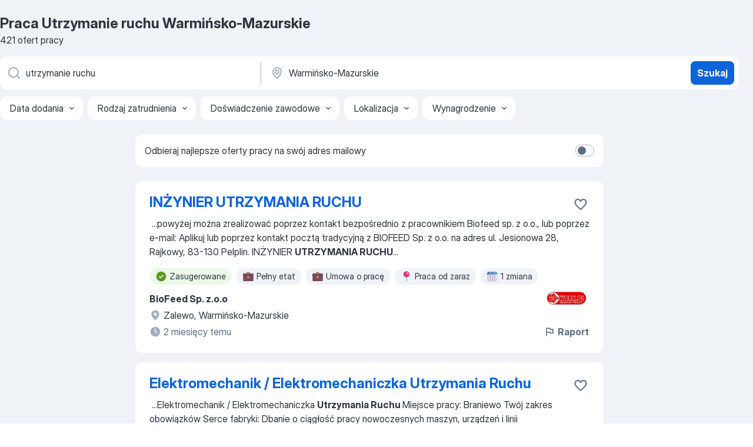

--- FILE ---
content_type: application/javascript; charset=UTF-8
request_url: https://pl.jooble.org/cdn-cgi/challenge-platform/scripts/jsd/main.js
body_size: 8943
content:
window._cf_chl_opt={AKGCx8:'b'};~function(I6,rc,rP,rE,rQ,rW,rZ,rY,I0,I2){I6=M,function(J,g,Im,I5,I,U){for(Im={J:291,g:252,I:317,U:398,O:433,C:336,j:456,b:434,H:489,R:319},I5=M,I=J();!![];)try{if(U=-parseInt(I5(Im.J))/1*(-parseInt(I5(Im.g))/2)+-parseInt(I5(Im.I))/3*(-parseInt(I5(Im.U))/4)+-parseInt(I5(Im.O))/5*(parseInt(I5(Im.C))/6)+-parseInt(I5(Im.j))/7+-parseInt(I5(Im.b))/8+-parseInt(I5(Im.H))/9+parseInt(I5(Im.R))/10,g===U)break;else I.push(I.shift())}catch(O){I.push(I.shift())}}(l,433324),rc=this||self,rP=rc[I6(286)],rE={},rE[I6(430)]='o',rE[I6(306)]='s',rE[I6(364)]='u',rE[I6(431)]='z',rE[I6(334)]='n',rE[I6(274)]='I',rE[I6(461)]='b',rQ=rE,rc[I6(243)]=function(J,g,I,U,U5,U4,U3,Il,O,j,H,R,S,X,G){if(U5={J:350,g:370,I:426,U:368,O:494,C:426,j:427,b:296,H:439,R:427,S:296,d:251,f:268,X:458,G:478,k:257,N:371,e:352,s:466,D:314,z:327,B:314,A:271},U4={J:282,g:279,I:478,U:475,O:258,C:298},U3={J:407,g:261,I:362,U:379},Il=I6,O={'qWCWr':function(N,s){return N<s},'EhHvd':function(N,s){return s===N},'tzKih':function(N,s){return N+s},'valca':function(N,s){return N(s)},'Vwhdy':function(N,s){return N<s},'IewiR':function(N,s,D,z){return N(s,D,z)},'zflzt':function(N,s){return N(s)},'dIvfl':Il(U5.J),'pxJbQ':function(N,s){return N+s},'mzuWb':function(N,s){return N+s},'BSpXp':function(N,s){return N+s}},g===null||void 0===g)return U;for(j=O[Il(U5.g)](rv,g),J[Il(U5.I)][Il(U5.U)]&&(j=j[Il(U5.O)](J[Il(U5.C)][Il(U5.U)](g))),j=J[Il(U5.j)][Il(U5.b)]&&J[Il(U5.H)]?J[Il(U5.R)][Il(U5.S)](new J[(Il(U5.H))](j)):function(N,IJ,s){for(IJ=Il,N[IJ(U4.J)](),s=0;O[IJ(U4.g)](s,N[IJ(U4.I)]);O[IJ(U4.U)](N[s],N[s+1])?N[IJ(U4.O)](O[IJ(U4.C)](s,1),1):s+=1);return N}(j),H='nAsAaAb'.split('A'),H=H[Il(U5.d)][Il(U5.f)](H),R=0;O[Il(U5.X)](R,j[Il(U5.G)]);S=j[R],X=O[Il(U5.k)](rn,J,g,S),O[Il(U5.N)](H,X)?(G=X==='s'&&!J[Il(U5.e)](g[S]),O[Il(U5.s)]===O[Il(U5.D)](I,S)?C(O[Il(U5.z)](I,S),X):G||C(O[Il(U5.B)](I,S),g[S])):C(O[Il(U5.A)](I,S),X),R++);return U;function C(N,s,IM){IM=Il,Object[IM(U3.J)][IM(U3.g)][IM(U3.I)](U,s)||(U[s]=[]),U[s][IM(U3.U)](N)}},rW=I6(381)[I6(304)](';'),rZ=rW[I6(251)][I6(268)](rW),rc[I6(275)]=function(g,I,Ug,UM,Ig,U,O,C,j,H,X,G,k,N,s,D,R){for(Ug={J:442,g:349,I:293,U:265,O:387,C:346,j:349,b:478,H:293,R:324,S:265,d:387,f:478,X:328,G:379,k:442,N:469,e:338,s:309,D:405,z:383,B:311,A:337,K:294,a:360,c:404,P:354,E:421,Q:389,m:357,n:405,v:357,W:450,Z:450,T:345,Y:253,L:273,V:347,h:343,y:487,o:308,i:348,x:310},UM={J:442},Ig=I6,U={},U[Ig(Ug.J)]=function(S,X){return S+X},U[Ig(Ug.g)]=function(S,X){return S<X},U[Ig(Ug.I)]=function(S,X){return S===X},U[Ig(Ug.U)]=function(S,X){return X===S},U[Ig(Ug.O)]=function(S,X){return S<X},O=U,C=Object[Ig(Ug.C)](I),j=0;O[Ig(Ug.j)](j,C[Ig(Ug.b)]);j++)if(O[Ig(Ug.H)](Ig(Ug.R),Ig(Ug.R))){if(H=C[j],O[Ig(Ug.S)]('f',H)&&(H='N'),g[H]){for(R=0;O[Ig(Ug.d)](R,I[C[j]][Ig(Ug.f)]);-1===g[H][Ig(Ug.X)](I[C[j]][R])&&(rZ(I[C[j]][R])||g[H][Ig(Ug.G)](O[Ig(Ug.k)]('o.',I[C[j]][R]))),R++);}else g[H]=I[C[j]][Ig(Ug.N)](function(S,Ir){return Ir=Ig,O[Ir(UM.J)]('o.',S)})}else X=S[Ig(Ug.e)],G=Ig(Ug.s)+j[Ig(Ug.D)][Ig(Ug.z)]+Ig(Ug.B)+X.r+Ig(Ug.A),k=new H[(Ig(Ug.K))](),k[Ig(Ug.a)](Ig(Ug.c),G),k[Ig(Ug.P)]=2500,k[Ig(Ug.E)]=function(){},N={},N[Ig(Ug.Q)]=X[Ig(Ug.D)][Ig(Ug.Q)],N[Ig(Ug.m)]=G[Ig(Ug.n)][Ig(Ug.v)],N[Ig(Ug.W)]=k[Ig(Ug.D)][Ig(Ug.Z)],N[Ig(Ug.T)]=N[Ig(Ug.D)][Ig(Ug.Y)],N[Ig(Ug.L)]=R,s=N,D={},D[Ig(Ug.V)]=D,D[Ig(Ug.h)]=s,D[Ig(Ug.y)]=Ig(Ug.o),k[Ig(Ug.i)](s[Ig(Ug.x)](D))},rY=null,I0=rF(),I2=function(OK,OA,OB,Oq,Ou,IN,g,I,U,O){return OK={J:255,g:287,I:359,U:316,O:292,C:310},OA={J:423,g:424,I:399,U:470,O:438,C:435,j:307,b:455,H:402,R:378,S:295,d:435,f:379,X:329,G:423,k:378,N:391,e:423,s:432,D:386,z:447,B:340,A:444,K:355,a:332,c:305},OB={J:409,g:408,I:388,U:320,O:414,C:379,j:326,b:390,H:331,R:379,S:254,d:244,f:478},Oq={J:326},Ou={J:418,g:478,I:332,U:407,O:261,C:362,j:407,b:362,H:380,R:304,S:407,d:261,f:326,X:366,G:379,k:448,N:438,e:474,s:379,D:448,z:476,B:463,A:455,K:322,a:397,c:477,P:455,E:423,Q:366,m:438,n:379,v:340,W:423,Z:485,T:446,Y:255,L:261,V:362,h:326,y:455,o:379,i:329,x:353,F:455,l0:284,l1:353,l2:468,l3:295,l4:333,l5:326,l6:386,l7:447,l8:363,l9:423,ll:462,lM:379,lJ:478,lg:328,lr:402,lI:379,lU:469,lO:248,lp:297,lC:379,lj:379,lb:355},IN=I6,g={'eprZD':function(C,j){return C<j},'sEQGB':function(C,j){return C(j)},'DWOtH':function(C,j){return C<j},'UvIPQ':function(C,j){return C(j)},'rDkyZ':function(C,j){return C&j},'WVQTL':function(C,j){return C-j},'pKciS':function(C,j){return C|j},'Yroef':function(C,j){return C==j},'uwpKj':function(C,j){return C>j},'PHakp':function(C,j){return C<<j},'TreYX':function(C,j){return j&C},'YpPyw':function(C,j){return C(j)},'qsdMC':function(C,j){return j!==C},'yKYFG':IN(OK.J),'FTZAM':function(C,j){return C>j},'zwnPV':function(C,j){return j|C},'nDllN':function(C,j){return C(j)},'FnsQI':function(C,j){return C<<j},'hzhVE':function(C,j){return C==j},'Wkikg':function(C,j){return C(j)},'kDhwm':function(C,j){return j&C},'EZakU':function(C,j){return j==C},'SBlaJ':function(C,j){return C(j)},'wwBXj':function(C,j){return j|C},'JnbMx':function(C,j){return j|C},'MVjpA':function(C,j){return C==j},'rbkLr':function(C,j){return C<j},'zBBeg':IN(OK.g),'loeeQ':function(C,j){return j==C},'JOOdU':function(C,j){return j===C},'RIyjN':IN(OK.I),'zRhMA':IN(OK.U),'STkcc':function(C,j){return j*C},'NOWnS':function(C,j){return j!=C},'bHDpu':function(C,j){return j*C},'vWAjm':function(C,j){return j!=C},'nWARn':function(C,j){return C<j},'ECaWF':function(C,j){return j==C}},I=String[IN(OK.O)],U={'h':function(C,Ow){return Ow={J:452,g:332},null==C?'':U.g(C,6,function(j,Ie){return Ie=M,Ie(Ow.J)[Ie(Ow.g)](j)})},'g':function(C,j,H,Is,R,S,X,G,N,s,D,z,B,A,K,P,E,OG,V,Q,W,Z,T,Y,y){if(Is=IN,R={},R[Is(Ou.J)]=function(L,V){return L+V},S=R,null==C)return'';for(G={},N={},s='',D=2,z=3,B=2,A=[],K=0,P=0,E=0;E<C[Is(Ou.g)];E+=1)if(Q=C[Is(Ou.I)](E),Object[Is(Ou.U)][Is(Ou.O)][Is(Ou.C)](G,Q)||(G[Q]=z++,N[Q]=!0),W=s+Q,Object[Is(Ou.j)][Is(Ou.O)][Is(Ou.b)](G,W))s=W;else for(Z=Is(Ou.H)[Is(Ou.R)]('|'),T=0;!![];){switch(Z[T++]){case'0':D--;continue;case'1':if(Object[Is(Ou.S)][Is(Ou.d)][Is(Ou.C)](N,s)){if(256>s[Is(Ou.f)](0)){for(X=0;g[Is(Ou.X)](X,B);K<<=1,j-1==P?(P=0,A[Is(Ou.G)](g[Is(Ou.k)](H,K)),K=0):P++,X++);for(Y=s[Is(Ou.f)](0),X=0;8>X;K=K<<1.63|g[Is(Ou.N)](Y,1),P==g[Is(Ou.e)](j,1)?(P=0,A[Is(Ou.s)](g[Is(Ou.D)](H,K)),K=0):P++,Y>>=1,X++);}else{for(Y=1,X=0;g[Is(Ou.z)](X,B);K=g[Is(Ou.B)](K<<1.75,Y),g[Is(Ou.A)](P,j-1)?(P=0,A[Is(Ou.G)](H(K)),K=0):P++,Y=0,X++);for(Y=s[Is(Ou.f)](0),X=0;g[Is(Ou.K)](16,X);K=g[Is(Ou.a)](K,1)|g[Is(Ou.c)](Y,1),g[Is(Ou.P)](P,j-1)?(P=0,A[Is(Ou.G)](H(K)),K=0):P++,Y>>=1,X++);}D--,g[Is(Ou.P)](0,D)&&(D=Math[Is(Ou.E)](2,B),B++),delete N[s]}else for(Y=G[s],X=0;g[Is(Ou.Q)](X,B);K=g[Is(Ou.B)](K<<1,g[Is(Ou.m)](Y,1)),P==j-1?(P=0,A[Is(Ou.n)](g[Is(Ou.v)](H,K)),K=0):P++,Y>>=1,X++);continue;case'2':0==D&&(D=Math[Is(Ou.W)](2,B),B++);continue;case'3':G[W]=z++;continue;case'4':s=String(Q);continue}break}if(g[Is(Ou.Z)]('',s)){if(g[Is(Ou.T)]===Is(Ou.Y)){if(Object[Is(Ou.U)][Is(Ou.L)][Is(Ou.V)](N,s)){if(256>s[Is(Ou.h)](0)){for(X=0;g[Is(Ou.z)](X,B);K<<=1,g[Is(Ou.y)](P,j-1)?(P=0,A[Is(Ou.o)](H(K)),K=0):P++,X++);for(Y=s[Is(Ou.h)](0),X=0;g[Is(Ou.i)](8,X);K=g[Is(Ou.x)](K<<1.54,1&Y),g[Is(Ou.F)](P,j-1)?(P=0,A[Is(Ou.G)](g[Is(Ou.l0)](H,K)),K=0):P++,Y>>=1,X++);}else{for(Y=1,X=0;g[Is(Ou.Q)](X,B);K=g[Is(Ou.l1)](g[Is(Ou.l2)](K,1),Y),g[Is(Ou.l3)](P,j-1)?(P=0,A[Is(Ou.s)](g[Is(Ou.l4)](H,K)),K=0):P++,Y=0,X++);for(Y=s[Is(Ou.l5)](0),X=0;16>X;K=K<<1.07|g[Is(Ou.l6)](Y,1),g[Is(Ou.l7)](P,g[Is(Ou.e)](j,1))?(P=0,A[Is(Ou.G)](g[Is(Ou.l8)](H,K)),K=0):P++,Y>>=1,X++);}D--,0==D&&(D=Math[Is(Ou.l9)](2,B),B++),delete N[s]}else for(Y=G[s],X=0;g[Is(Ou.z)](X,B);K=g[Is(Ou.ll)](g[Is(Ou.l2)](K,1),g[Is(Ou.l6)](Y,1)),g[Is(Ou.l7)](P,g[Is(Ou.e)](j,1))?(P=0,A[Is(Ou.lM)](H(K)),K=0):P++,Y>>=1,X++);D--,g[Is(Ou.l7)](0,D)&&B++}else if(OG={J:418},V=A[K],'f'===V&&(V='N'),K[V]){for(y=0;g[Is(Ou.z)](y,X[P[E]][Is(Ou.lJ)]);-1===Q[V][Is(Ou.lg)](Q[D[I]][y])&&(g[Is(Ou.lr)](W,Z[T[Y]][y])||L[V][Is(Ou.lI)]('o.'+V[s[y]][y])),y++);}else o[V]=i[x[F]][Is(Ou.lU)](function(l3,ID){return ID=Is,S[ID(OG.J)]('o.',l3)})}for(Y=2,X=0;g[Is(Ou.Q)](X,B);K=g[Is(Ou.lO)](K<<1,1.52&Y),g[Is(Ou.lp)](P,g[Is(Ou.e)](j,1))?(P=0,A[Is(Ou.lC)](H(K)),K=0):P++,Y>>=1,X++);for(;;)if(K<<=1,P==g[Is(Ou.e)](j,1)){A[Is(Ou.lj)](H(K));break}else P++;return A[Is(Ou.lb)]('')},'j':function(C,Ok,Iq,j){if(Ok={J:307},Iq=IN,j={'twytT':function(b,H,Iz){return Iz=M,g[Iz(Ok.J)](b,H)},'RsWGF':function(b,H){return H|b},'RuMSD':function(b,H){return b<<H},'mCOkc':function(b,H){return H|b},'rfQkY':function(b,H){return b&H},'VaouP':function(b,H){return b(H)}},g[Iq(OB.J)]===Iq(OB.g)){for(T=1,Y=0;j[Iq(OB.I)](L,V);y=j[Iq(OB.U)](j[Iq(OB.O)](o,1),i),F-1==x?(l0=0,l1[Iq(OB.C)](l2(l3)),l4=0):l5++,l6=0,h++);for(l7=l8[Iq(OB.j)](0),l9=0;16>ll;lJ=j[Iq(OB.b)](j[Iq(OB.O)](lg,1),j[Iq(OB.H)](lr,1)),lI==lU-1?(lO=0,lp[Iq(OB.R)](j[Iq(OB.S)](lC,lj)),lb=0):lH++,lR>>=1,lM++);}else return g[Iq(OB.d)](null,C)?'':''==C?null:U.i(C[Iq(OB.f)],32768,function(H,IB){return IB=Iq,C[IB(Oq.J)](H)})},'i':function(C,j,H,IA,R,S,X,G,N,s,D,z,B,A,K,P,Q,E){for(IA=IN,R=[],S=4,X=4,G=3,N=[],z=H(0),B=j,A=1,s=0;3>s;R[s]=s,s+=1);for(K=0,P=Math[IA(OA.J)](2,2),D=1;D!=P;g[IA(OA.g)](g[IA(OA.I)],g[IA(OA.U)])?j():(E=g[IA(OA.O)](z,B),B>>=1,0==B&&(B=j,z=H(A++)),K|=g[IA(OA.C)](g[IA(OA.j)](0,E)?1:0,D),D<<=1));switch(K){case 0:for(K=0,P=Math[IA(OA.J)](2,8),D=1;D!=P;E=z&B,B>>=1,g[IA(OA.b)](0,B)&&(B=j,z=g[IA(OA.H)](H,A++)),K|=g[IA(OA.C)](0<E?1:0,D),D<<=1);Q=I(K);break;case 1:for(K=0,P=Math[IA(OA.J)](2,16),D=1;g[IA(OA.R)](D,P);E=B&z,B>>=1,g[IA(OA.S)](0,B)&&(B=j,z=H(A++)),K|=g[IA(OA.d)](0<E?1:0,D),D<<=1);Q=I(K);break;case 2:return''}for(s=R[3]=Q,N[IA(OA.f)](Q);;){if(g[IA(OA.X)](A,C))return'';for(K=0,P=Math[IA(OA.G)](2,G),D=1;g[IA(OA.k)](D,P);E=B&z,B>>=1,g[IA(OA.b)](0,B)&&(B=j,z=H(A++)),K|=g[IA(OA.N)](0<E?1:0,D),D<<=1);switch(Q=K){case 0:for(K=0,P=Math[IA(OA.e)](2,8),D=1;P!=D;E=z&B,B>>=1,B==0&&(B=j,z=H(A++)),K|=g[IA(OA.d)](0<E?1:0,D),D<<=1);R[X++]=I(K),Q=X-1,S--;break;case 1:for(K=0,P=Math[IA(OA.G)](2,16),D=1;g[IA(OA.s)](D,P);E=g[IA(OA.D)](z,B),B>>=1,g[IA(OA.z)](0,B)&&(B=j,z=g[IA(OA.B)](H,A++)),K|=g[IA(OA.N)](g[IA(OA.A)](0,E)?1:0,D),D<<=1);R[X++]=I(K),Q=X-1,S--;break;case 2:return N[IA(OA.K)]('')}if(0==S&&(S=Math[IA(OA.J)](2,G),G++),R[Q])Q=R[Q];else if(Q===X)Q=s+s[IA(OA.a)](0);else return null;N[IA(OA.f)](Q),R[X++]=s+Q[IA(OA.a)](0),S--,s=Q,g[IA(OA.c)](0,S)&&(S=Math[IA(OA.J)](2,G),G++)}}},O={},O[IN(OK.C)]=U.h,O}(),I3();function rT(UI,II,I,U,O,C,j,b,H,R){I=(UI={J:285,g:396,I:394,U:304,O:480,C:323,j:416,b:428,H:472,R:356,S:262,d:372,f:358,X:484,G:246,k:471,N:247},II=I6,{'uhYrz':function(S,d,f,X,G){return S(d,f,X,G)},'FfMlu':II(UI.J),'viudN':II(UI.g)});try{for(U=II(UI.I)[II(UI.U)]('|'),O=0;!![];){switch(U[O++]){case'0':C=I[II(UI.O)](pRIb1,H,j[II(UI.C)],'d.',C);continue;case'1':C=pRIb1(H,H[II(UI.j)]||H[I[II(UI.b)]],'n.',C);continue;case'2':rP[II(UI.H)][II(UI.R)](j);continue;case'3':C={};continue;case'4':j=rP[II(UI.S)](I[II(UI.d)]);continue;case'5':return b={},b.r=C,b.e=null,b;case'6':C=pRIb1(H,H,'',C);continue;case'7':j[II(UI.f)]=II(UI.X);continue;case'8':j[II(UI.G)]='-1';continue;case'9':H=j[II(UI.k)];continue;case'10':rP[II(UI.H)][II(UI.N)](j);continue}break}}catch(S){return R={},R.r={},R.e=S,R}}function ri(UD,IS,J,g){return UD={J:338,g:492,I:325},IS=I6,J={'gAHHw':function(I,U){return I(U)}},g=rc[IS(UD.J)],Math[IS(UD.g)](+J[IS(UD.I)](atob,g.t))}function rh(){return rV()!==null}function l(Oy){return Oy='split,ECaWF,string,rbkLr,jsd,/cdn-cgi/challenge-platform/h/,vZAdfFr,/b/ov1/0.10099302817939504:1768713013:aG6CU-txyJtHD47KjtAjS4QZp4IpgP--1lnQQdoN68o/,QkyVy,Remxy,pxJbQ,zqmkx,GIsXB,638925paErOf,DOMContentLoaded,14320240szUeKN,RsWGF,PfYMQ,uwpKj,contentDocument,jjFeT,gAHHw,charCodeAt,mzuWb,indexOf,FTZAM,TEErR,rfQkY,charAt,Wkikg,number,hQNgH,2532hcxPMr,/invisible/jsd,__CF$cv$params,gRiAf,YpPyw,function,postMessage,chctx,CfbHl,pkLOA2,keys,errorInfoObject,send,BAOob,d.cookie,MLuzi,isNaN,zwnPV,timeout,join,appendChild,SSTpq3,style,IzeEM,open,Xtzck,call,SBlaJ,undefined,STJUx,DWOtH,duwxN,getOwnPropertyNames,getPrototypeOf,valca,zflzt,viudN,XAyOM,piHce,HxIrs,log,PBiyE,NOWnS,push,1|0|2|3|4,_cf_chl_opt;JJgc4;PJAn2;kJOnV9;IWJi4;OHeaY1;DqMg0;FKmRv9;LpvFx1;cAdz2;PqBHf2;nFZCC5;ddwW5;pRIb1;rxvNi8;RrrrA2;erHi9,updqv,AKGCx8,uZiJk,mUIGY,kDhwm,cxTam,twytT,CnwA5,mCOkc,bHDpu,WOmdg,IPRYe,4|7|8|2|9|3|6|1|0|10|5,Function,iframe,PHakp,4vuTApn,RIyjN,anbsZ,parent,sEQGB,dxWUX,POST,_cf_chl_opt,4|2|3|0|1,prototype,TfxuX,zBBeg,location,loading,qjRYq,onerror,RuMSD,cloudflare-invisible,clientInformation,CVuXz,hhpUz,ZDVUb,ivWzD,ontimeout,random,pow,JOOdU,3|4|5|9|1|2|6|8|7|0,Object,Array,FfMlu,randomUUID,object,symbol,vWAjm,9445MIHDWz,3789824iHtvEi,STkcc,QwwvG,TYlZ6,rDkyZ,Set,MVkTK,gICLp,KKnEj,stringify,nWARn,NaVaU,yKYFG,EZakU,UvIPQ,zJPYV,LRmiB4,bqkMi,LzX-31TjOIJsFDYfKvN$ix490aC7gneo5HlkwZ8GQdpMA26tqBWr+PSbyuVmchEUR,toString,detail,Yroef,1021832ofXArK,xhr-error,Vwhdy,FdBMY,onreadystatechange,boolean,wwBXj,pKciS,readyState,uvRqe,dIvfl,catch,FnsQI,map,zRhMA,contentWindow,body,xSxRv,WVQTL,EhHvd,eprZD,TreYX,length,[native code],uhYrz,isArray,WMeRP,pUPNX,display: none,qsdMC,YaWop,source,LdBFS,1836882pqHmWO,uyVmQ,error on cf_chl_props,floor,mgOPZ,concat,bBaXG,hJQAt,LFvUQ,pRIb1,loeeQ,KtlMB,tabIndex,removeChild,JnbMx,IsAhP,http-code:,includes,10qarqTw,aUjz8,VaouP,saQFc,ISXhH,IewiR,splice,cJUZq,AdeF3,hasOwnProperty,createElement,/jsd/oneshot/d251aa49a8a3/0.10099302817939504:1768713013:aG6CU-txyJtHD47KjtAjS4QZp4IpgP--1lnQQdoN68o/,ADhPR,lIOuY,EtGfe,mxVjW,bind,achLf,fTljh,BSpXp,status,JBxy9,bigint,rxvNi8,sid,now,XKeXs,qWCWr,addEventListener,FjYYU,sort,event,nDllN,navigator,document,TLOOB,href,Nnvdo,onload,81857cBPypT,fromCharCode,dfxKK,XMLHttpRequest,hzhVE,from,MVjpA,tzKih,success,feEdH,api,EAWRQ,error'.split(','),l=function(){return Oy},l()}function I4(U,O,Oh,IQ,C,j,b,H){if(Oh={J:367,g:415,I:436,U:299,O:445,C:303,j:301,b:299,H:487,R:276,S:283,d:401,f:342,X:415,G:445,k:454},IQ=I6,C={},C[IQ(Oh.J)]=IQ(Oh.g),C[IQ(Oh.I)]=IQ(Oh.U),C[IQ(Oh.O)]=IQ(Oh.C),j=C,!U[IQ(Oh.j)])return;O===IQ(Oh.b)?(b={},b[IQ(Oh.H)]=j[IQ(Oh.J)],b[IQ(Oh.R)]=U.r,b[IQ(Oh.S)]=j[IQ(Oh.I)],rc[IQ(Oh.d)][IQ(Oh.f)](b,'*')):(H={},H[IQ(Oh.H)]=IQ(Oh.X),H[IQ(Oh.R)]=U.r,H[IQ(Oh.S)]=j[IQ(Oh.G)],H[IQ(Oh.k)]=O,rc[IQ(Oh.d)][IQ(Oh.f)](H,'*'))}function I3(OV,OL,OZ,IK,J,g,I,U,O){if(OV={J:377,g:411,I:417,U:242,O:318,C:338,j:315,b:242,H:374,R:302,S:464,d:411,f:280,X:280,G:403,k:460,N:460},OL={J:302,g:464,I:441,U:392,O:417,C:351,j:478,b:460},OZ={J:377,g:451,I:281,U:488,O:241,C:460,j:490,b:269,H:491},IK=I6,J={'hJQAt':function(C){return C()},'bqkMi':IK(OV.J),'EAWRQ':function(C,j){return C!==j},'gICLp':IK(OV.g),'WOmdg':function(C,j){return j!==C},'MLuzi':IK(OV.I),'zqmkx':IK(OV.U),'piHce':function(C){return C()},'dxWUX':IK(OV.O)},g=rc[IK(OV.C)],!g){if(J[IK(OV.j)]!==IK(OV.b))U=O[C];else return}if(!J[IK(OV.H)](rt))return;(I=![],U=function(Ia,j,OW,R){if(Ia=IK,j={'EtGfe':function(b,H){return b(H)},'uyVmQ':function(b){return b()},'achLf':function(b,H,R){return b(H,R)}},Ia(OZ.J)===J[Ia(OZ.g)]){if(!I){if(Ia(OZ.I)!==Ia(OZ.U)){if(I=!![],!J[Ia(OZ.O)](rt))return;rL(function(b){I4(g,b)})}else U[Ia(OZ.C)]=O,J[Ia(OZ.O)](C)}}else OW={J:341,g:266},R=j[Ia(OZ.j)](j),j[Ia(OZ.b)](b,R.r,function(e,Ic){Ic=Ia,typeof f===Ic(OW.J)&&j[Ic(OW.g)](k,e),G()}),R.e&&f(Ia(OZ.H),R.e)},J[IK(OV.R)](rP[IK(OV.S)],IK(OV.d)))?U():rc[IK(OV.f)]?rP[IK(OV.X)](J[IK(OV.G)],U):(O=rP[IK(OV.k)]||function(){},rP[IK(OV.N)]=function(IP,OY){if(IP=IK,O(),J[IP(OL.J)](rP[IP(OL.g)],J[IP(OL.I)])){if(J[IP(OL.U)](IP(OL.O),J[IP(OL.C)]))return OY={J:326},C==null?'':j==''?null:b.i(H[IP(OL.j)],32768,function(f,IE){return IE=IP,S[IE(OY.J)](f)});else rP[IP(OL.b)]=O,U()}})}function rt(UB,Id,J,g,I,U){return UB={J:449,g:373,I:249,U:492,O:277,C:256,j:330,b:375,H:452,R:332},Id=I6,J={'IsAhP':function(O){return O()},'ISXhH':function(O,C){return O!==C},'TEErR':Id(UB.J),'HxIrs':Id(UB.g)},g=3600,I=J[Id(UB.I)](ri),U=Math[Id(UB.U)](Date[Id(UB.O)]()/1e3),U-I>g?J[Id(UB.C)](J[Id(UB.j)],J[Id(UB.b)])?![]:Id(UB.H)[Id(UB.R)](g):!![]}function ro(J,Ue,IR){return Ue={J:422},IR=I6,Math[IR(Ue.J)]()<J}function rx(J,g,UW,Uv,Un,Um,Iw,I,U,O,C){UW={J:457,g:338,I:376,U:405,O:294,C:360,j:404,b:382,H:486,R:309,S:405,d:383,f:263,X:301,G:354,k:421,N:290,e:413,s:410,D:288,z:288,B:412,A:348,K:310,a:443},Uv={J:365},Un={J:344,g:272,I:393,U:420,O:299,C:250,j:272},Um={J:278,g:354},Iw=I6,I={'XKeXs':function(j,b){return j(b)},'CfbHl':function(j,b){return j>=b},'IPRYe':function(j,b){return j<b},'ivWzD':function(j,b){return j(b)},'STJUx':Iw(UW.J),'updqv':function(j,b){return j+b},'YaWop':function(j,b){return j+b},'qjRYq':function(j){return j()}},U=rc[Iw(UW.g)],console[Iw(UW.I)](rc[Iw(UW.U)]),O=new rc[(Iw(UW.O))](),O[Iw(UW.C)](Iw(UW.j),I[Iw(UW.b)](I[Iw(UW.H)](Iw(UW.R),rc[Iw(UW.S)][Iw(UW.d)]),Iw(UW.f))+U.r),U[Iw(UW.X)]&&(O[Iw(UW.G)]=5e3,O[Iw(UW.k)]=function(If){If=Iw,I[If(Um.J)](g,If(Um.g))}),O[Iw(UW.N)]=function(IX){IX=Iw,I[IX(Un.J)](O[IX(Un.g)],200)&&I[IX(Un.I)](O[IX(Un.g)],300)?I[IX(Un.U)](g,IX(Un.O)):g(IX(Un.C)+O[IX(Un.j)])},O[Iw(UW.e)]=function(IG){IG=Iw,g(I[IG(Uv.J)])},C={'t':ri(),'lhr':rP[Iw(UW.s)]&&rP[Iw(UW.s)][Iw(UW.D)]?rP[Iw(UW.s)][Iw(UW.z)]:'','api':U[Iw(UW.X)]?!![]:![],'c':I[Iw(UW.B)](rh),'payload':J},O[Iw(UW.A)](I2[Iw(UW.K)](JSON[Iw(UW.a)](C)))}function rn(J,g,I,IL,I8,U,O,C,j,H){for(IL={J:425,g:341,I:289,U:304,O:440,C:312,j:427,b:481,H:339,R:430,S:267,d:440,f:467},I8=I6,U={'Nnvdo':I8(IL.J),'MVkTK':I8(IL.g),'QkyVy':function(R,S,X){return R(S,X)},'gRiAf':function(R,S){return R===S},'mxVjW':function(R,S){return R==S}},O=U[I8(IL.I)][I8(IL.U)]('|'),C=0;!![];){switch(O[C++]){case'0':return U[I8(IL.O)]==H?U[I8(IL.C)](rm,J,j)?'N':'f':rQ[H]||'?';case'1':if(J[I8(IL.j)][I8(IL.b)](j))return'a';continue;case'2':if(U[I8(IL.H)](j,J[I8(IL.j)]))return'D';continue;case'3':continue;case'4':try{j=g[I]}catch(R){return'i'}continue;case'5':if(j==null)return j===void 0?'u':'x';continue;case'6':if(j===!0)return'T';continue;case'7':H=typeof j;continue;case'8':if(!1===j)return'F';continue;case'9':if(I8(IL.R)==typeof j)try{if(U[I8(IL.S)](U[I8(IL.d)],typeof j[I8(IL.f)]))return j[I8(IL.f)](function(){}),'p'}catch(S){}continue}break}}function rv(J,IV,I9,g){for(IV={J:494,g:346,I:369},I9=I6,g=[];J!==null;g=g[I9(IV.J)](Object[I9(IV.g)](J)),J=Object[I9(IV.I)](J));return g}function ry(UN,Uu,Ib,J,g,I,U,O){for(UN={J:406,g:419,I:304,U:245,O:465,C:384},Uu={J:259},Ib=I6,J={'ZDVUb':Ib(UN.J),'KtlMB':function(C,j){return C(j)},'uvRqe':function(C,j){return j*C},'uZiJk':function(C){return C()}},g=J[Ib(UN.g)][Ib(UN.I)]('|'),I=0;!![];){switch(g[I++]){case'0':rY&&J[Ib(UN.U)](clearTimeout,rY);continue;case'1':rY=setTimeout(function(IH){IH=Ib,O[IH(Uu.J)](rL)},J[Ib(UN.O)](U,1e3));continue;case'2':U=J[Ib(UN.C)](rV);continue;case'3':if(U===null)return;continue;case'4':O={'cJUZq':function(C){return C()}};continue}break}}function rV(Ud,Ij,g,I,U,O){return Ud={J:321,g:300,I:334,U:338},Ij=I6,g={},g[Ij(Ud.J)]=function(C,j){return j!==C},g[Ij(Ud.g)]=Ij(Ud.I),I=g,U=rc[Ij(Ud.U)],!U?null:(O=U.i,I[Ij(Ud.J)](typeof O,I[Ij(Ud.g)])||O<30)?null:O}function M(J,g,r,I){return J=J-241,r=l(),I=r[J],I}function rF(UZ,Iu){return UZ={J:429},Iu=I6,crypto&&crypto[Iu(UZ.J)]?crypto[Iu(UZ.J)]():''}function rL(g,UR,UH,IU,I,U,O){UR={J:385,g:270,I:493,U:264,O:341,C:459,j:482,b:361,H:491},UH={J:493,g:264,I:459,U:361,O:482,C:483,j:313},IU=I6,I={},I[IU(UR.J)]=function(C,j){return C&j},I[IU(UR.g)]=function(C,j){return j==C},I[IU(UR.I)]=function(C,j){return C===j},I[IU(UR.U)]=IU(UR.O),I[IU(UR.C)]=function(C,j){return j!==C},I[IU(UR.j)]=IU(UR.b),U=I,O=rT(),rx(O.r,function(C,Ub,Uj,IC,j,H){(Ub={J:270},Uj={J:385},IC=IU,j={'pUPNX':function(b,H,IO){return IO=M,U[IO(Uj.J)](b,H)},'Remxy':function(b,H,Ip){return Ip=M,U[Ip(Ub.J)](b,H)}},U[IC(UH.J)](typeof g,U[IC(UH.g)]))&&(U[IC(UH.I)](IC(UH.U),U[IC(UH.O)])?(H=j[IC(UH.C)](f,X),G>>=1,j[IC(UH.j)](0,k)&&(N=e,s=D(z++)),B|=A*(0<H?1:0),K<<=1):g(C));ry()}),O.e&&I1(IU(UR.H),O.e)}function I1(O,C,UL,Ik,j,b,H,R,S,d,f,X,G,k){if(UL={J:335,g:473,I:309,U:495,O:308,C:260,j:437,b:338,H:335,R:473,S:405,d:383,f:311,X:337,G:294,k:360,N:404,e:354,s:421,D:389,z:357,B:450,A:405,K:345,a:405,c:253,P:273,E:347,Q:343,m:487,n:348,v:310},Ik=I6,j={},j[Ik(UL.J)]=function(N,s){return N+s},j[Ik(UL.g)]=Ik(UL.I),j[Ik(UL.U)]=Ik(UL.O),b=j,!ro(0))return![];R=(H={},H[Ik(UL.C)]=O,H[Ik(UL.j)]=C,H);try{S=rc[Ik(UL.b)],d=b[Ik(UL.H)](b[Ik(UL.J)](b[Ik(UL.R)]+rc[Ik(UL.S)][Ik(UL.d)],Ik(UL.f))+S.r,Ik(UL.X)),f=new rc[(Ik(UL.G))](),f[Ik(UL.k)](Ik(UL.N),d),f[Ik(UL.e)]=2500,f[Ik(UL.s)]=function(){},X={},X[Ik(UL.D)]=rc[Ik(UL.S)][Ik(UL.D)],X[Ik(UL.z)]=rc[Ik(UL.S)][Ik(UL.z)],X[Ik(UL.B)]=rc[Ik(UL.A)][Ik(UL.B)],X[Ik(UL.K)]=rc[Ik(UL.a)][Ik(UL.c)],X[Ik(UL.P)]=I0,G=X,k={},k[Ik(UL.E)]=R,k[Ik(UL.Q)]=G,k[Ik(UL.m)]=b[Ik(UL.U)],f[Ik(UL.n)](I2[Ik(UL.v)](k))}catch(N){}}function rm(g,I,Iv,I7,U,O){return Iv={J:400,g:395,I:395,U:407,O:453,C:362,j:328,b:479},I7=I6,U={},U[I7(Iv.J)]=function(C,j){return C instanceof j},O=U,O[I7(Iv.J)](I,g[I7(Iv.g)])&&0<g[I7(Iv.I)][I7(Iv.U)][I7(Iv.O)][I7(Iv.C)](I)[I7(Iv.j)](I7(Iv.b))}}()